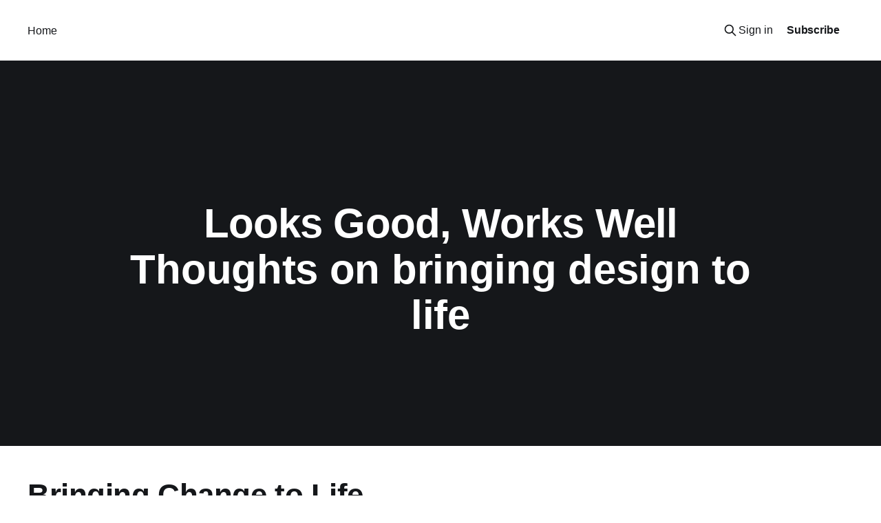

--- FILE ---
content_type: text/html; charset=utf-8
request_url: https://www.looksgoodworkswell.com/
body_size: 7632
content:
<!DOCTYPE html>
<html lang="en">
<head>

    <title>Looks Good, Works Well</title>
    <meta charset="utf-8" />
    <meta http-equiv="X-UA-Compatible" content="IE=edge" />
    <meta name="HandheldFriendly" content="True" />
    <meta name="viewport" content="width=device-width, initial-scale=1.0" />
    
    <link rel="preload" as="style" href="https://www.looksgoodworkswell.com/assets/built/screen.css?v=5e8b5b6056" />
    <link rel="preload" as="script" href="https://www.looksgoodworkswell.com/assets/built/casper.js?v=5e8b5b6056" />

    <link rel="stylesheet" type="text/css" href="https://www.looksgoodworkswell.com/assets/built/screen.css?v=5e8b5b6056" />

    <meta name="description" content="Thoughts on bringing design to life">
    <link rel="canonical" href="https://www.looksgoodworkswell.com/">
    <meta name="referrer" content="no-referrer-when-downgrade">
    <link rel="next" href="https://www.looksgoodworkswell.com/page/2/">
    
    <meta property="og:site_name" content="Looks Good, Works Well">
    <meta property="og:type" content="website">
    <meta property="og:title" content="Looks Good, Works Well">
    <meta property="og:description" content="Thoughts on bringing design to life">
    <meta property="og:url" content="https://www.looksgoodworkswell.com/">
    <meta name="twitter:card" content="summary">
    <meta name="twitter:title" content="Looks Good, Works Well">
    <meta name="twitter:description" content="Thoughts on bringing design to life">
    <meta name="twitter:url" content="https://www.looksgoodworkswell.com/">
    
    <script type="application/ld+json">
{
    "@context": "https://schema.org",
    "@type": "WebSite",
    "publisher": {
        "@type": "Organization",
        "name": "Looks Good, Works Well",
        "url": "https://www.looksgoodworkswell.com/",
        "logo": {
            "@type": "ImageObject",
            "url": "https://www.looksgoodworkswell.com/favicon.ico",
            "width": 48,
            "height": 48
        }
    },
    "url": "https://www.looksgoodworkswell.com/",
    "name": "Looks Good, Works Well",
    "mainEntityOfPage": "https://www.looksgoodworkswell.com/",
    "description": "Thoughts on bringing design to life"
}
    </script>

    <meta name="generator" content="Ghost 6.14">
    <link rel="alternate" type="application/rss+xml" title="Looks Good, Works Well" href="https://www.looksgoodworkswell.com/rss/">
    <script defer src="https://cdn.jsdelivr.net/ghost/portal@~2.57/umd/portal.min.js" data-i18n="true" data-ghost="https://www.looksgoodworkswell.com/" data-key="caa1b2bddf453b5381264b4b41" data-api="https://looksgoodworkswell.ghost.io/ghost/api/content/" data-locale="en" crossorigin="anonymous"></script><style id="gh-members-styles">.gh-post-upgrade-cta-content,
.gh-post-upgrade-cta {
    display: flex;
    flex-direction: column;
    align-items: center;
    font-family: -apple-system, BlinkMacSystemFont, 'Segoe UI', Roboto, Oxygen, Ubuntu, Cantarell, 'Open Sans', 'Helvetica Neue', sans-serif;
    text-align: center;
    width: 100%;
    color: #ffffff;
    font-size: 16px;
}

.gh-post-upgrade-cta-content {
    border-radius: 8px;
    padding: 40px 4vw;
}

.gh-post-upgrade-cta h2 {
    color: #ffffff;
    font-size: 28px;
    letter-spacing: -0.2px;
    margin: 0;
    padding: 0;
}

.gh-post-upgrade-cta p {
    margin: 20px 0 0;
    padding: 0;
}

.gh-post-upgrade-cta small {
    font-size: 16px;
    letter-spacing: -0.2px;
}

.gh-post-upgrade-cta a {
    color: #ffffff;
    cursor: pointer;
    font-weight: 500;
    box-shadow: none;
    text-decoration: underline;
}

.gh-post-upgrade-cta a:hover {
    color: #ffffff;
    opacity: 0.8;
    box-shadow: none;
    text-decoration: underline;
}

.gh-post-upgrade-cta a.gh-btn {
    display: block;
    background: #ffffff;
    text-decoration: none;
    margin: 28px 0 0;
    padding: 8px 18px;
    border-radius: 4px;
    font-size: 16px;
    font-weight: 600;
}

.gh-post-upgrade-cta a.gh-btn:hover {
    opacity: 0.92;
}</style>
    <script defer src="https://cdn.jsdelivr.net/ghost/sodo-search@~1.8/umd/sodo-search.min.js" data-key="caa1b2bddf453b5381264b4b41" data-styles="https://cdn.jsdelivr.net/ghost/sodo-search@~1.8/umd/main.css" data-sodo-search="https://looksgoodworkswell.ghost.io/" data-locale="en" crossorigin="anonymous"></script>
    
    <link href="https://www.looksgoodworkswell.com/webmentions/receive/" rel="webmention">
    <script defer src="/public/cards.min.js?v=5e8b5b6056"></script>
    <link rel="stylesheet" type="text/css" href="/public/cards.min.css?v=5e8b5b6056">
    <script defer src="/public/member-attribution.min.js?v=5e8b5b6056"></script><style>:root {--ghost-accent-color: #15171A;}</style>

</head>
<body class="home-template is-head-left-logo has-cover">
<div class="viewport">

    <header id="gh-head" class="gh-head outer">
        <div class="gh-head-inner inner">
            <div class="gh-head-brand">
                <a class="gh-head-logo no-image" href="https://www.looksgoodworkswell.com">
                        Looks Good, Works Well
                </a>
                <button class="gh-search gh-icon-btn" aria-label="Search this site" data-ghost-search><svg xmlns="http://www.w3.org/2000/svg" fill="none" viewBox="0 0 24 24" stroke="currentColor" stroke-width="2" width="20" height="20"><path stroke-linecap="round" stroke-linejoin="round" d="M21 21l-6-6m2-5a7 7 0 11-14 0 7 7 0 0114 0z"></path></svg></button>
                <button class="gh-burger" aria-label="Main Menu"></button>
            </div>

            <nav class="gh-head-menu">
                <ul class="nav">
    <li class="nav-home nav-current"><a href="https://www.looksgoodworkswell.com/">Home</a></li>
</ul>

            </nav>

            <div class="gh-head-actions">
                    <button class="gh-search gh-icon-btn" aria-label="Search this site" data-ghost-search><svg xmlns="http://www.w3.org/2000/svg" fill="none" viewBox="0 0 24 24" stroke="currentColor" stroke-width="2" width="20" height="20"><path stroke-linecap="round" stroke-linejoin="round" d="M21 21l-6-6m2-5a7 7 0 11-14 0 7 7 0 0114 0z"></path></svg></button>
                    <div class="gh-head-members">
                                <a class="gh-head-link" href="#/portal/signin" data-portal="signin">Sign in</a>
                                <a class="gh-head-button" href="#/portal/signup" data-portal="signup">Subscribe</a>
                    </div>
            </div>
        </div>
    </header>

    <div class="site-content">
        
<div class="site-header-content outer">


        <div class="site-header-inner inner">
                    <h1 class="site-title">Looks Good, Works Well</h1>
                <p class="site-description">Thoughts on bringing design to life</p>
        </div>

</div>

<main id="site-main" class="site-main outer">
<div class="inner posts">

    <div class="post-feed">
            
<article class="post-card post no-image post-card-large">


    <div class="post-card-content">

        <a class="post-card-content-link" href="/bringing-change-to-life/">
            <header class="post-card-header">
                <div class="post-card-tags">
                </div>
                <h2 class="post-card-title">
                    Bringing Change to Life
                </h2>
            </header>
                <div class="post-card-excerpt">Bringing change in teams is hard work. Bringing change to organizations is hard
work. Bringing change to compananies is really hard work. And almost impossible.

Bringing change is about persistance rooted in strong belief in core principles.
It is also about improvization. Listening and reflecting. This allows you
embrace the</div>
        </a>

        <footer class="post-card-meta">
            <time class="post-card-meta-date" datetime="2014-03-16">16 Mar 2014</time>
                <span class="post-card-meta-length">1 min read</span>
        </footer>

    </div>

</article>
            
<article class="post-card post no-image dynamic">


    <div class="post-card-content">

        <a class="post-card-content-link" href="/understanding-notifications-in-trello/">
            <header class="post-card-header">
                <div class="post-card-tags">
                </div>
                <h2 class="post-card-title">
                    Understanding Notifications in Trello
                </h2>
            </header>
                <div class="post-card-excerpt">When we starting using Trello for candidate tracking
[https://www.looksgoodworkswell.com/using-trello-for-candidate-tracking/], we
were highly motivated to have it handle all our communication and workflow for
candidates.

&gt; @trello [https://twitter.com/trello] why isn&#39;t there a simple way for a user to
be notified by email</div>
        </a>

        <footer class="post-card-meta">
            <time class="post-card-meta-date" datetime="2014-01-26">26 Jan 2014</time>
                <span class="post-card-meta-length">4 min read</span>
        </footer>

    </div>

</article>
            
<article class="post-card post no-image dynamic">


    <div class="post-card-content">

        <a class="post-card-content-link" href="/using-trello-for-candidate-tracking/">
            <header class="post-card-header">
                <div class="post-card-tags">
                </div>
                <h2 class="post-card-title">
                    Using Trello for Candidate Tracking
                </h2>
            </header>
                <div class="post-card-excerpt">As we started the new year, we have changed the way we do recruiting at PayPal.
We create an always active pipeline based on a few key profiles. We have also
started aligning our engineering practices around these profiles (web
application, mobile, and services engineering). They don&#39;t fit</div>
        </a>

        <footer class="post-card-meta">
            <time class="post-card-meta-date" datetime="2014-01-26">26 Jan 2014</time>
                <span class="post-card-meta-length">3 min read</span>
        </footer>

    </div>

</article>
            
<article class="post-card post no-image">


    <div class="post-card-content">

        <a class="post-card-content-link" href="/elegance-of-macpaint-code/">
            <header class="post-card-header">
                <div class="post-card-tags">
                </div>
                <h2 class="post-card-title">
                    Why MacPaint&#x27;s Original Canvas was 416 Pixels Wide
                </h2>
            </header>
                <div class="post-card-excerpt">Back in the mid 80&#39;s after we had finished writing
[https://www.looksgoodworkswell.com/all-i-really-need-to-know-i-learned-from-a-128k-mac/] GATO for
the Macintosh [http://www.bytecellar.com/2006/03/15/of_ajax_gato_an/], I took
some time to explore the underbelly of the Mac. One of these times I discovered
that</div>
        </a>

        <footer class="post-card-meta">
            <time class="post-card-meta-date" datetime="2013-12-29">29 Dec 2013</time>
                <span class="post-card-meta-length">3 min read</span>
        </footer>

    </div>

</article>
            
<article class="post-card post no-image">


    <div class="post-card-content">

        <a class="post-card-content-link" href="/james-mickens-is-the-dave-barry-of-software/">
            <header class="post-card-header">
                <div class="post-card-tags">
                </div>
                <h2 class="post-card-title">
                    James Mickens Pontificates on Web Developers
                </h2>
            </header>
                <div class="post-card-excerpt">If you haven&#39;t discovered James Mickens
[http://research.microsoft.com/en-us/people/mickens/] then I have a treat for
you. James is a Researcher in the Distributed Systems Group at Microsoft and
writes hilarious articles under the moniker ;Login: Logout. His writing reminds
me of the style of</div>
        </a>

        <footer class="post-card-meta">
            <time class="post-card-meta-date" datetime="2013-12-27">27 Dec 2013</time>
                <span class="post-card-meta-length">2 min read</span>
        </footer>

    </div>

</article>
            
<article class="post-card post no-image">


    <div class="post-card-content">

        <a class="post-card-content-link" href="/application-engineering-hiring/">
            <header class="post-card-header">
                <div class="post-card-tags">
                </div>
                <h2 class="post-card-title">
                    Application Engineering - Hiring!
                </h2>
            </header>
                <div class="post-card-excerpt">2014 is a great time to join PayPal.

With our move to NodeJS and the release of our open source KrakenJS code base,
we are rewriting and redesigning all of our experiences -- all on NodeJS.



Productivity is the Reason
Elsewhere we have written
[https://www.paypal-engineering.com/2013/11/</div>
        </a>

        <footer class="post-card-meta">
            <time class="post-card-meta-date" datetime="2013-12-26">26 Dec 2013</time>
                <span class="post-card-meta-length">2 min read</span>
        </footer>

    </div>

</article>
            
<article class="post-card post no-image">


    <div class="post-card-content">

        <a class="post-card-content-link" href="/my-first-hour-of-code/">
            <header class="post-card-header">
                <div class="post-card-tags">
                </div>
                <h2 class="post-card-title">
                    My First &quot;Hour of Code&quot;
                </h2>
            </header>
                <div class="post-card-excerpt">During the week of Dec 9-15th over a half billion lines of code were written
[http://csedweek.org/] for the hour of code initiative by over 20 million
people.



This got me reflecting on my own original &quot;hour of code&quot;. It was a seminal
moment in my life.</div>
        </a>

        <footer class="post-card-meta">
            <time class="post-card-meta-date" datetime="2013-12-26">26 Dec 2013</time>
                <span class="post-card-meta-length">5 min read</span>
        </footer>

    </div>

</article>
            
<article class="post-card post no-image">


    <div class="post-card-content">

        <a class="post-card-content-link" href="/new-home-for-my-blog/">
            <header class="post-card-header">
                <div class="post-card-tags">
                </div>
                <h2 class="post-card-title">
                    New Home for My Blog
                </h2>
            </header>
                <div class="post-card-excerpt">I am excited to announce that I have moved my blog from Blogger
[http://looksgoodworkswell.blogspot.com] to Ghost [https://www.looksgoodworkswell.com/], a NodeJS
blogging platform.

Background
In 2005 when I started the blog, the easiest thing to do was to snag a blogspot
account and start posting. Over</div>
        </a>

        <footer class="post-card-meta">
            <time class="post-card-meta-date" datetime="2013-12-25">25 Dec 2013</time>
                <span class="post-card-meta-length">5 min read</span>
        </footer>

    </div>

</article>
            
<article class="post-card post no-image">


    <div class="post-card-content">

        <a class="post-card-content-link" href="/hiring-in-austin/">
            <header class="post-card-header">
                <div class="post-card-tags">
                </div>
                <h2 class="post-card-title">
                    Hiring in Austin
                </h2>
            </header>
                <div class="post-card-excerpt">My team in PayPal Austin is hiring. We are looking for user interface engineers
that can span the stack from node.js up to backbone.js. As part of the change
[fluent-talk-releasing-the-kraken-clash-of-the-titans-nodejs-paypal]  we have
been bringing to PayPal, our UIE teams partner closely with our design teams
following the Lean</div>
        </a>

        <footer class="post-card-meta">
            <time class="post-card-meta-date" datetime="2013-08-30">30 Aug 2013</time>
                <span class="post-card-meta-length">1 min read</span>
        </footer>

    </div>

</article>
            
<article class="post-card post no-image">


    <div class="post-card-content">

        <a class="post-card-content-link" href="/fluent-talk-releasing-the-kraken-clash-of-the-titans-nodejs-paypal/">
            <header class="post-card-header">
                <div class="post-card-tags">
                </div>
                <h2 class="post-card-title">
                    Fluent Talk: Releasing the Kraken. Clash of the Titans: NodeJS &amp; PayPal
                </h2>
            </header>
                <div class="post-card-excerpt">In a most unlikely place. We have unleashed the Kraken.</div>
        </a>

        <footer class="post-card-meta">
            <time class="post-card-meta-date" datetime="2013-08-30">30 Aug 2013</time>
        </footer>

    </div>

</article>
            
<article class="post-card post no-image">


    <div class="post-card-content">

        <a class="post-card-content-link" href="/key-position-sr-uie-manager-for-our-wallet-team/">
            <header class="post-card-header">
                <div class="post-card-tags">
                </div>
                <h2 class="post-card-title">
                    Key Position: Sr. UIE Manager for our Wallet team
                </h2>
            </header>
                <div class="post-card-excerpt">I have discussed [why-you-should-work-with-me-at-paypal]  in the past that we
have been on a mission to change the culture, technology, process and
experiences at PayPal. 15 months into my adventure here I have never been more
excited.

Starting last year we moved away from Java &amp; JSP for rendering our UIs</div>
        </a>

        <footer class="post-card-meta">
            <time class="post-card-meta-date" datetime="2013-01-31">31 Jan 2013</time>
                <span class="post-card-meta-length">2 min read</span>
        </footer>

    </div>

</article>
            
<article class="post-card post no-image">


    <div class="post-card-content">

        <a class="post-card-content-link" href="/indispensable-principles-for-debugging-book-recommendation/">
            <header class="post-card-header">
                <div class="post-card-tags">
                </div>
                <h2 class="post-card-title">
                    Indispensable Principles for Debugging - Book Recommendation
                </h2>
            </header>
                <div class="post-card-excerpt">[http://www.debuggingrules.com/Debugging_cover.gif]Don&#39;t judge a book
[http://www.amazon.com/gp/product/B002H5GSZ2/ref=as_li_ss_tl?ie=UTF8&amp;camp=1789&amp;creative=390957&amp;creativeASIN=B002H5GSZ2&amp;linkCode=as2&amp;tag=looksgoodwork-20] 
 by it&#39;s cover [http://www.debuggingrules.</div>
        </a>

        <footer class="post-card-meta">
            <time class="post-card-meta-date" datetime="2012-12-16">16 Dec 2012</time>
                <span class="post-card-meta-length">2 min read</span>
        </footer>

    </div>

</article>
            
<article class="post-card post no-image">


    <div class="post-card-content">

        <a class="post-card-content-link" href="/user-interface-engineering-disciplines-skills/">
            <header class="post-card-header">
                <div class="post-card-tags">
                </div>
                <h2 class="post-card-title">
                    User Interface Engineering Disciplines &amp; Skills
                </h2>
            </header>
                <div class="post-card-excerpt">One of the first things I did when I joined PayPal was rename the &quot;webdev&quot; to
&quot;User Interface Engineering&quot;. Now while there is nothing wrong with the title
web developer, at PayPal webdevs were considered one step below a &quot;dev&quot;.

Changing a title in</div>
        </a>

        <footer class="post-card-meta">
            <time class="post-card-meta-date" datetime="2012-11-24">24 Nov 2012</time>
                <span class="post-card-meta-length">1 min read</span>
        </footer>

    </div>

</article>
            
<article class="post-card post no-image">


    <div class="post-card-content">

        <a class="post-card-content-link" href="/list-of-mockupprototyping-tools/">
            <header class="post-card-header">
                <div class="post-card-tags">
                </div>
                <h2 class="post-card-title">
                    List of Mockup/Prototyping Tools
                </h2>
            </header>
                <div class="post-card-excerpt">Started keeping a list of these tools. No particular order.

Createlyhttp://creately.com/
Axure RPhttp://axure.com/
InVisionhttp://www.InVisionApp.com [http://www.invisionapp.com/]
Mockingbirdhttps://gomockingbird.com/
Balsamiq Mockupshttp://balsamiq.com/products/mockups
Ratchethttp://maker.github.com/ratchet/
Justinmindhttp://www.justinmind.com/
HotGloohttp://www.hotgloo.com/
FlairBuilderhttp://www.flairbuilder.</div>
        </a>

        <footer class="post-card-meta">
            <time class="post-card-meta-date" datetime="2012-11-24">24 Nov 2012</time>
                <span class="post-card-meta-length">1 min read</span>
        </footer>

    </div>

</article>
            
<article class="post-card post no-image">


    <div class="post-card-content">

        <a class="post-card-content-link" href="/lean-ux-agile-development-rationalizing-the-two-methodologies/">
            <header class="post-card-header">
                <div class="post-card-tags">
                </div>
                <h2 class="post-card-title">
                    Lean UX &amp; Agile Development. Rationalizing the Two Methodologies
                </h2>
            </header>
                <div class="post-card-excerpt">I really enjoy Silicon Valley Code Camp [http://www.siliconvalley-codecamp.com/]
. Lots of speakers, lots of local attendees. Very informal and always a good
crowd. No different today. Really engaged audience.

One topic I covered was how Lean UX
[http://uxdesign.smashingmagazine.com/2011/03/07/lean-ux-getting-out-of-the-deliverables-business/] 
 and Agile [http:</div>
        </a>

        <footer class="post-card-meta">
            <time class="post-card-meta-date" datetime="2012-10-07">07 Oct 2012</time>
                <span class="post-card-meta-length">2 min read</span>
        </footer>

    </div>

</article>
            
<article class="post-card post no-image">


    <div class="post-card-content">

        <a class="post-card-content-link" href="/three-key-principles-to-operating-as-a-leanux-team/">
            <header class="post-card-header">
                <div class="post-card-tags">
                </div>
                <h2 class="post-card-title">
                    Three Key Principles to Operating as a LeanUX Team
                </h2>
            </header>
                <div class="post-card-excerpt">Coaching teams here at PayPal on what it takes to operate like in a LeanUX
manner. I have typically boiled it down to just 3 key principles.


Three Principles
1. Maintain a Shared Understanding at All Times
This was key when I was at Netflix
[http://52weeksofux.com/post/2403607066/</div>
        </a>

        <footer class="post-card-meta">
            <time class="post-card-meta-date" datetime="2012-09-09">09 Sep 2012</time>
                <span class="post-card-meta-length">3 min read</span>
        </footer>

    </div>

</article>
            
<article class="post-card post no-image">


    <div class="post-card-content">

        <a class="post-card-content-link" href="/the-who-what-how-of-satisfaction-for-frontend-engineers/">
            <header class="post-card-header">
                <div class="post-card-tags">
                </div>
                <h2 class="post-card-title">
                    The Who, What, How of Satisfaction for Frontend Engineers
                </h2>
            </header>
                <div class="post-card-excerpt">This is an over-simplified view. But I was thinking about what really matters to
frontend engineers (or any engineers) in their jobs (besides money).

It matters WHO they work with
 * They want to be challenged by people smarter than themselves.
 * They want to work for someone who gets it and</div>
        </a>

        <footer class="post-card-meta">
            <time class="post-card-meta-date" datetime="2012-09-07">07 Sep 2012</time>
                <span class="post-card-meta-length">1 min read</span>
        </footer>

    </div>

</article>
            
<article class="post-card post no-image">


    <div class="post-card-content">

        <a class="post-card-content-link" href="/forming-a-new-accessibility-team-at-paypal-welcome-victor-tsaran-srinivasu-chakravarthula/">
            <header class="post-card-header">
                <div class="post-card-tags">
                </div>
                <h2 class="post-card-title">
                    Forming a new Accessibility Team at PayPal -- Welcome Victor Tsaran &amp; Srinivasu Chakravarthula!
                </h2>
            </header>
                <div class="post-card-excerpt">I am excited to share that we are formalizing the already ongoing effort at
PayPal in Accessibility by forming an official Accessibility team.

And to kick things off right, I am thrilled to announce that Victor Tsaran
[http://www.linkedin.com/in/victortsaran]  will be joining PayPal on Monday 9/</div>
        </a>

        <footer class="post-card-meta">
            <time class="post-card-meta-date" datetime="2012-09-06">06 Sep 2012</time>
                <span class="post-card-meta-length">2 min read</span>
        </footer>

    </div>

</article>
            
<article class="post-card post no-image">


    <div class="post-card-content">

        <a class="post-card-content-link" href="/looking-for-ui-engineer-developer-experience/">
            <header class="post-card-header">
                <div class="post-card-tags">
                </div>
                <h2 class="post-card-title">
                    Looking for &quot;UI Engineer, Developer Experience&quot;
                </h2>
            </header>
                <div class="post-card-excerpt">NOTE: We continue to look for great talent in this space. However, this
particular job has been filled.

Just one of the many places we are upping the game at PayPal is in our developer
experiences. A few months back PayPal formed an Application Platform team. Part
of its charter</div>
        </a>

        <footer class="post-card-meta">
            <time class="post-card-meta-date" datetime="2012-09-05">05 Sep 2012</time>
                <span class="post-card-meta-length">1 min read</span>
        </footer>

    </div>

</article>
            
<article class="post-card post no-image">


    <div class="post-card-content">

        <a class="post-card-content-link" href="/why-you-should-work-with-me-at-paypal/">
            <header class="post-card-header">
                <div class="post-card-tags">
                </div>
                <h2 class="post-card-title">
                    Why You Should Work with Me at PayPal
                </h2>
            </header>
                <div class="post-card-excerpt">I have blogged a little [my-paypal-update-paypal-rocks]  in the past as to why
I
came to PayPal [excited-about-my-new-role-sr-director-web-development-paypal].
Today I want to talk about why you should come to PayPal to work with me.

To start with let&#39;s be frank. Last year when I contemplated joining PayPal it
was</div>
        </a>

        <footer class="post-card-meta">
            <time class="post-card-meta-date" datetime="2012-09-03">03 Sep 2012</time>
                <span class="post-card-meta-length">7 min read</span>
        </footer>

    </div>

</article>
            
<article class="post-card post no-image">


    <div class="post-card-content">

        <a class="post-card-content-link" href="/parenthesis-of-forgetfulness/">
            <header class="post-card-header">
                <div class="post-card-tags">
                </div>
                <h2 class="post-card-title">
                    Parenthesis of Forgetfulness
                </h2>
            </header>
                <div class="post-card-excerpt">I am reading the excellent book Sleights of Mind: What the Neuroscience of
Magic
Reveals about our Everyday Deceptions
[http://www.amazon.com/dp/0805092811/ref=as_li_ss_til?tag=looksgoodwork-20&amp;camp=0&amp;creative=0&amp;linkCode=as4&amp;creativeASIN=0805092811&amp;adid=1SC7KE1D0B9EPET86D6Q]

In discussing how</div>
        </a>

        <footer class="post-card-meta">
            <time class="post-card-meta-date" datetime="2012-07-29">29 Jul 2012</time>
                <span class="post-card-meta-length">2 min read</span>
        </footer>

    </div>

</article>
            
<article class="post-card post no-image">


    <div class="post-card-content">

        <a class="post-card-content-link" href="/my-lean-ui-tech-presentation-from-open-web-camp-2012/">
            <header class="post-card-header">
                <div class="post-card-tags">
                </div>
                <h2 class="post-card-title">
                    My Lean UI Tech Presentation from Open Web Camp 2012
                </h2>
            </header>
                <div class="post-card-excerpt">Thanks to John Foliot [http://john.foliot.ca/]  for putting on an excellent Open
Web Camp. It was especially great as we got to host here at PayPal at our Town
Hall facility.

Lots of great talks. Check out the presentations at 
http://openwebcamp.org/slides.

The Lean Tech Stack</div>
        </a>

        <footer class="post-card-meta">
            <time class="post-card-meta-date" datetime="2012-07-15">15 Jul 2012</time>
        </footer>

    </div>

</article>
            
<article class="post-card post no-image">


    <div class="post-card-content">

        <a class="post-card-content-link" href="/anti-patterns-for-lean-ux/">
            <header class="post-card-header">
                <div class="post-card-tags">
                </div>
                <h2 class="post-card-title">
                    Anti-Patterns for Lean UX
                </h2>
            </header>
                <div class="post-card-excerpt">We are going full bore on LeanUX at PayPal. This presentation just captures a
lot of cautions for our teams. These anti-patterns call out bad behaviors or
situations that can become bad which will stifle collaboration.

Lean UX Anti-Patterns
[https://www.slideshare.net/billwscott/lean-ux-antipatterns]  from Bill Scott
[http://www.</div>
        </a>

        <footer class="post-card-meta">
            <time class="post-card-meta-date" datetime="2012-06-28">28 Jun 2012</time>
        </footer>

    </div>

</article>
            
<article class="post-card post no-image">


    <div class="post-card-content">

        <a class="post-card-content-link" href="/welcome-crock/">
            <header class="post-card-header">
                <div class="post-card-tags">
                </div>
                <h2 class="post-card-title">
                    Welcome Crock!
                </h2>
            </header>
                <div class="post-card-excerpt">Welcome aboard Doug!

Stoked to be working with you again :-)

Interested in where PayPal is headed in the world of Javascript/User Interface
Engineering? Ping me. bill.scott at paypal.com.</div>
        </a>

        <footer class="post-card-meta">
            <time class="post-card-meta-date" datetime="2012-05-12">12 May 2012</time>
        </footer>

    </div>

</article>
            
<article class="post-card post no-image">


    <div class="post-card-content">

        <a class="post-card-content-link" href="/the-experimentation-layer/">
            <header class="post-card-header">
                <div class="post-card-tags">
                </div>
                <h2 class="post-card-title">
                    The Experimentation Layer
                </h2>
            </header>
                <div class="post-card-excerpt">Designing for Reusability
Code reuse [http://en.wikipedia.org/wiki/Code_reuse] has been a major concern of
mine throughout my career. I graduated with a computer science degree and was
taught the value and beauty of loosely coupled
[http://en.wikipedia.org/wiki/Loose_coupling], modular code
[http://en.</div>
        </a>

        <footer class="post-card-meta">
            <time class="post-card-meta-date" datetime="2012-04-23">23 Apr 2012</time>
                <span class="post-card-meta-length">5 min read</span>
        </footer>

    </div>

</article>
    </div>

    <nav class="pagination">
    <span class="page-number">Page 1 of 9</span>
        <a class="older-posts" href="/page/2/">Older Posts <span aria-hidden="true">&rarr;</span></a>
</nav>


</div>
</main>

    </div>

    <footer class="site-footer outer">
        <div class="inner">
            <section class="copyright"><a href="https://www.looksgoodworkswell.com">Looks Good, Works Well</a> &copy; 2026</section>
            <nav class="site-footer-nav">
                
            </nav>
            <div class="gh-powered-by"><a href="https://ghost.org/" target="_blank" rel="noopener">Powered by Ghost</a></div>
        </div>
    </footer>

</div>


<script
    src="https://code.jquery.com/jquery-3.5.1.min.js"
    integrity="sha256-9/aliU8dGd2tb6OSsuzixeV4y/faTqgFtohetphbbj0="
    crossorigin="anonymous">
</script>
<script src="https://www.looksgoodworkswell.com/assets/built/casper.js?v=5e8b5b6056"></script>
<script>
$(document).ready(function () {
    // Mobile Menu Trigger
    $('.gh-burger').click(function () {
        $('body').toggleClass('gh-head-open');
    });
    // FitVids - Makes video embeds responsive
    $(".gh-content").fitVids();
});
</script>

<!-- You can safely delete this line if your theme does not require jQuery -->
<script type="text/javascript" src="https://code.jquery.com/jquery-1.11.3.min.js"></script>

</body>
</html>
